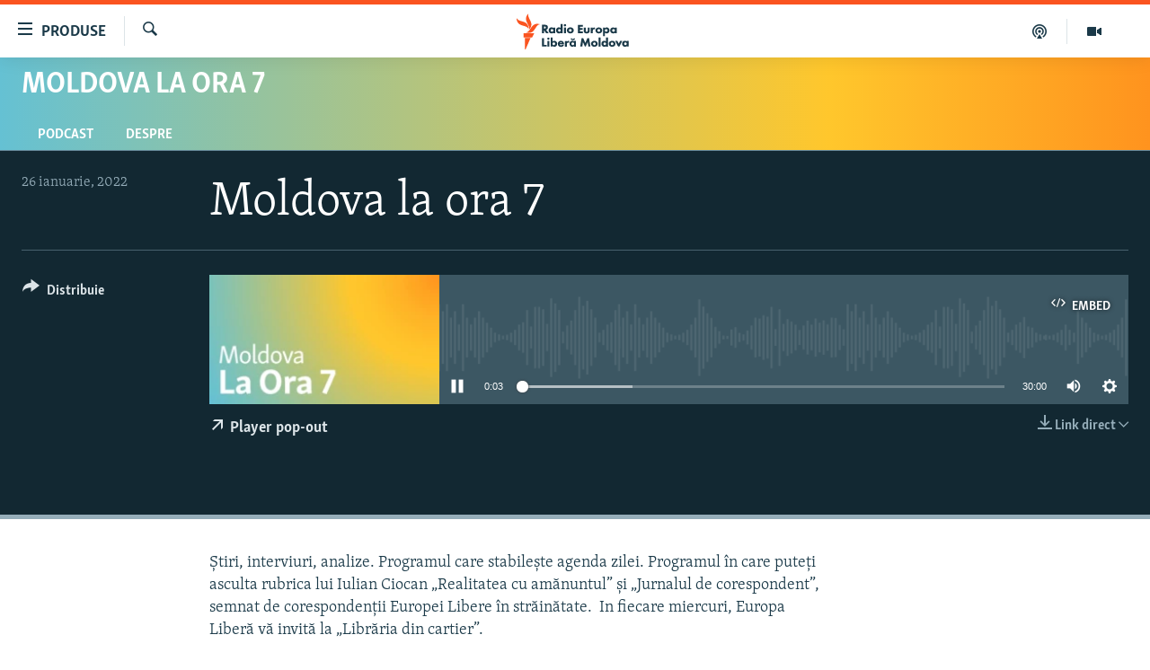

--- FILE ---
content_type: text/css; charset=utf-8
request_url: https://moldova.europalibera.org/api/customization/zonecustomcss?zoneId=965&cv=2
body_size: -61
content:
.prog-hdr {
background: rgb(101,193,211);
background: linear-gradient(90deg, rgba(101,193,211,1) 0%, rgba(255,199,44,1) 72%, rgba(255,147,30,1) 100%);
  background-size: cover;
}


--- FILE ---
content_type: image/svg+xml
request_url: https://moldova.europalibera.org/Content/responsive/RFE/ro-MD/img/logo-compact.svg
body_size: 3080
content:
<?xml version="1.0" encoding="UTF-8"?>
<svg id="moldova" xmlns="http://www.w3.org/2000/svg" viewBox="0 0 232.69 71.58">
  <defs>
    <style>
      .cls-1 {
        fill: #1a3948;
      }

      .cls-1, .cls-2 {
        stroke-width: 0px;
      }

      .cls-2 {
        fill: #fa5420;
      }
    </style>
  </defs>
  <g id="M">
    <path class="cls-2" d="m46.53,21.59c-6.15.72-7.87,7.1-12.49,12.6-6.18,7.36-15.34,3.58-15.34,3.58,6.18-.77,7.95-7.2,12.69-12.68,6.28-7.27,15.14-3.5,15.14-3.5Zm-22.27,10.79s7.69-6.11,4.37-15.11c-2.5-6.79-7.31-11.6-4.76-17.27,0,0-7.61,6.2-4.44,15.11,2.42,6.82,7.38,11.6,4.83,17.27Zm-.44-1.3s.74-9.91-7.77-13.67C9.4,14.48,2.42,14.76.03,9.02c0,0-.95,9.84,8.08,13.65,6.69,2.82,13.31,2.67,15.7,8.41Zm-10.12,16.63h17.27l4.03-8.14H13.69v8.14Zm2.75,23.86h1.46l9.91-22.77h-11.36v22.77Z"/>
  </g>
  <g>
    <g>
      <polygon class="cls-1" points="131.97 39.4 122.28 39.4 122.28 22.77 131.97 22.77 131.97 26.2 126.38 26.2 126.38 29.13 131.7 29.13 131.7 32.57 126.38 32.57 126.38 35.97 131.97 35.97 131.97 39.4"/>
      <path class="cls-1" d="m139.68,39.77c-2.07,0-3.58-.48-4.6-1.46-1.11-1.06-1.27-2.25-1.27-3.38v-6.73h3.85v6.17c0,.54.07,1.21.59,1.68.37.33.84.49,1.42.49s1.11-.18,1.45-.48c.5-.47.56-1.18.56-1.68v-6.17h3.85v6.51c0,1.2-.1,2.46-1.29,3.6-1.02.98-2.52,1.46-4.57,1.46Z"/>
      <path class="cls-1" d="m168.83,29.63c-1.18-1.15-3.01-1.8-5.02-1.8s-3.84.66-5.02,1.8c-1.09,1.05-1.73,2.61-1.73,4.17s.65,3.11,1.73,4.17c1.18,1.15,3.01,1.8,5.02,1.8s3.84-.66,5.02-1.8c1.09-1.05,1.73-2.61,1.73-4.17s-.65-3.11-1.73-4.17Zm-3.06,6.14c-.51.5-1.17.75-1.94.75s-1.48-.25-1.99-.75c-.54-.52-.8-1.17-.8-1.98s.26-1.46.8-1.98c.51-.5,1.18-.75,1.97-.75s1.45.25,1.97.75c.54.52.8,1.17.8,1.98s-.26,1.46-.8,1.98Z"/>
      <path class="cls-1" d="m183.45,29.41c-.74-.72-2.04-1.58-4.05-1.58-1.36,0-2.5.49-3.37,1.46v-1.09h-3.85v16.83h3.85v-6.66c.81.93,1.96,1.4,3.44,1.4,1.61,0,2.81-.47,3.87-1.51,1.21-1.18,1.82-2.69,1.82-4.49s-.61-3.28-1.72-4.36Zm-3.08,6.34c-.49.46-1.18.73-1.85.73-.73,0-1.45-.29-1.97-.8-.49-.5-.77-1.18-.77-1.86s.31-1.44.82-1.93c.36-.35.99-.78,1.92-.78.7,0,1.37.26,1.87.73.52.48.81,1.18.81,1.9s-.33,1.52-.84,2Z"/>
      <path class="cls-1" d="m195.59,28.2v1.01c-1.01-1.13-2.38-1.38-3.39-1.38-1.55,0-2.96.54-3.97,1.53-1.12,1.1-1.77,2.74-1.77,4.51,0,1.63.56,3.04,1.66,4.19,1.14,1.18,2.45,1.71,4.28,1.71,1.36,0,2.43-.49,3.19-1.44v1.08h3.85v-11.2h-3.85Zm-.62,7.56c-.47.46-1.13.73-1.8.73-.78,0-1.54-.31-2.04-.82-.33-.35-.72-.95-.72-1.88s.43-1.55.79-1.9c.48-.47,1.19-.75,1.9-.75.55,0,1.35.19,1.92.73.5.47.79,1.17.79,1.93,0,.99-.46,1.62-.84,1.98Z"/>
      <path class="cls-1" d="m151.83,39.54h-3.97v-11.32h3.97v1.27c.32-.43.71-.8,1.13-1.05.56-.34,1.17-.49,2.02-.49.46,0,1.18.22,1.18.22v3.74s-.38-.47-1.83-.5c-.68-.01-1.23.22-1.68.68-.73.76-.83,1.8-.83,2.82v4.63Z"/>
    </g>
    <g>
      <polygon class="cls-1" points="59.74 65.99 50.35 65.99 50.35 49.36 54.49 49.36 54.49 62.56 59.74 62.56 59.74 65.99"/>
      <g>
        <rect class="cls-1" x="61.4" y="54.79" width="3.85" height="11.2"/>
        <path class="cls-1" d="m63.33,52.43c-1.25,0-2.23-.96-2.23-2.19s.98-2.19,2.23-2.19,2.23.96,2.23,2.19-.98,2.19-2.23,2.19Z"/>
      </g>
      <path class="cls-1" d="m79.04,55.93c-1.05-.97-2.46-1.51-3.97-1.51-1.38,0-2.56.49-3.37,1.38v-7.97h-3.85v18.16h3.85v-1.09c.81.97,1.95,1.46,3.42,1.46,1.63,0,2.88-.49,3.92-1.53,1.16-1.13,1.79-2.73,1.79-4.49s-.64-3.33-1.79-4.41Zm-3,6.41c-.5.46-1.15.73-1.8.73-.71,0-1.46-.3-1.98-.78-.29-.27-.79-.88-.79-1.88,0-.75.26-1.4.77-1.93.52-.53,1.14-.77,1.95-.77.76,0,1.33.22,1.85.7.38.36.84.99.84,2,0,.73-.31,1.43-.84,1.93Z"/>
      <path class="cls-1" d="m114.5,54.79v1.01c-1.01-1.13-2.38-1.38-3.39-1.38-1.55,0-2.96.54-3.97,1.53-1.12,1.1-1.77,2.74-1.77,4.51,0,1.63.56,3.04,1.66,4.19,1.14,1.18,2.45,1.71,4.28,1.71,1.36,0,2.43-.49,3.19-1.44v1.08h3.85v-11.2h-3.85Zm-.62,7.56c-.47.46-1.13.73-1.8.73-.78,0-1.54-.31-2.04-.82-.33-.35-.72-.95-.72-1.88s.43-1.55.79-1.9c.48-.47,1.19-.75,1.9-.75.55,0,1.35.19,1.92.73.5.47.79,1.17.79,1.93,0,.99-.46,1.62-.84,1.98Z"/>
      <path class="cls-1" d="m112.13,53.29c-1.4,0-2.46-.37-3.22-1.14-.66-.67-1.06-1.59-1.14-2.58v-.13s2.58,0,2.58,0l.02.1c.08.48.31.79.49.97.39.36.9.43,1.27.43s.88-.08,1.27-.43c.18-.18.41-.49.49-.96l.02-.1h2.59v.13c-.08.99-.49,1.91-1.15,2.58-.76.77-1.82,1.14-3.22,1.14Z"/>
      <path class="cls-1" d="m100.2,66.13h-3.97v-11.32h3.97v1.27c.32-.43.71-.8,1.13-1.05.56-.34,1.17-.49,2.02-.49.46,0,1.18.22,1.18.22v3.74s-.38-.47-1.83-.5c-.68-.01-1.23.22-1.68.68-.73.76-.83,1.8-.83,2.82v4.63Z"/>
      <path class="cls-1" d="m94.43,60.71c0-1.94-.53-3.44-1.63-4.57-1.11-1.15-2.6-1.7-4.57-1.7-1.83,0-3.32.55-4.42,1.63-1.12,1.12-1.76,2.74-1.76,4.45s.62,3.26,1.73,4.36c1.46,1.43,3.14,1.62,4.59,1.62s2.67-.27,3.63-.84c.74-.45,1.74-1.31,2.24-2.85l.15-.6h-3.84s-.06.12-.06.12c-.29.59-.69.82-.71.83-.32.19-.82.3-1.36.3-.76,0-1.33-.21-1.72-.63-.38-.42-.58-1.07-.62-1.56h8.35v-.55Zm-8.17-1.93c.1-.32.28-.61.52-.87.45-.44,1.01-.66,1.7-.66.63,0,1.18.2,1.58.57.33.31.51.69.61.96h-4.41Z"/>
    </g>
    <g>
      <polygon class="cls-1" points="140.94 49.36 136.92 58.82 132.9 49.36 129.45 49.36 126.72 65.99 130.92 65.99 132.18 56.77 136.08 65.89 136.13 65.99 137.71 65.99 141.66 56.77 142.92 65.99 147.12 65.99 144.39 49.36 140.94 49.36"/>
      <path class="cls-1" d="m154.99,54.39c-1.99,0-3.81.66-4.98,1.81-1.08,1.06-1.72,2.62-1.72,4.18s.64,3.12,1.72,4.18c1.17,1.15,2.99,1.81,4.98,1.81s3.81-.66,4.98-1.81c1.08-1.06,1.72-2.62,1.72-4.18s-.64-3.12-1.72-4.18c-1.17-1.15-2.99-1.81-4.98-1.81Zm1.89,7.91c-.49.48-1.12.73-1.87.73s-1.42-.24-1.92-.73c-.52-.51-.77-1.13-.77-1.92s.25-1.42.77-1.92c.49-.48,1.13-.73,1.89-.73s1.4.24,1.89.73c.52.51.77,1.13.77,1.92s-.25,1.42-.77,1.92Z"/>
      <rect class="cls-1" x="163.34" y="47.85" width="3.94" height="18.15"/>
      <path class="cls-1" d="m178.01,55.67c-.8-.83-1.95-1.28-3.28-1.28-1.52,0-2.93.54-3.98,1.51-1.16,1.08-1.8,2.66-1.8,4.43s.64,3.36,1.8,4.49c1.05,1.05,2.3,1.54,3.94,1.54,1.41,0,2.53-.45,3.33-1.35v.99h3.94v-18.15h-3.94v7.82Zm-.52,2.85c.5.52.75,1.13.75,1.88,0,.97-.48,1.56-.77,1.82-.5.47-1.23.76-1.92.76-.63,0-1.27-.26-1.75-.71-.52-.48-.81-1.16-.81-1.87,0-.98.44-1.6.81-1.94h0c.5-.47,1.06-.68,1.8-.68.79,0,1.39.24,1.89.75Z"/>
      <path class="cls-1" d="m190.28,54.39c-1.99,0-3.81.66-4.98,1.81-1.08,1.06-1.72,2.62-1.72,4.18s.64,3.12,1.72,4.18c1.17,1.15,2.99,1.81,4.98,1.81s3.81-.66,4.98-1.81c1.08-1.06,1.72-2.62,1.72-4.18s-.64-3.12-1.72-4.18c-1.17-1.15-2.99-1.81-4.98-1.81Zm1.89,7.91c-.49.48-1.12.73-1.87.73s-1.42-.24-1.92-.73c-.52-.51-.77-1.13-.77-1.92s.25-1.42.77-1.92c.49-.48,1.13-.73,1.89-.73s1.4.24,1.89.73c.52.51.77,1.13.77,1.92s-.25,1.42-.77,1.92Z"/>
      <polygon class="cls-1" points="206.23 54.75 203.53 60.35 200.82 54.75 196.48 54.75 202.3 65.99 204.76 65.99 210.57 54.75 206.23 54.75"/>
      <path class="cls-1" d="m219.17,54.75v.91c-1-1.04-2.33-1.28-3.31-1.28-1.56,0-2.97.55-3.99,1.54-1.13,1.1-1.77,2.75-1.77,4.52,0,1.63.56,3.04,1.67,4.2,1.14,1.19,2.46,1.71,4.29,1.71,1.3,0,2.35-.45,3.11-1.33v.96h3.94v-11.24h-3.94Zm.22,5.6c0,.96-.44,1.57-.82,1.92-.46.45-1.09.7-1.74.7-.76,0-1.5-.3-1.99-.8-.32-.34-.7-.93-.7-1.83s.42-1.51.77-1.85c.47-.46,1.15-.73,1.84-.73s1.41.28,1.87.71c.49.45.77,1.14.77,1.87Z"/>
    </g>
    <g>
      <path class="cls-1" d="m58.86,32.56c.79-.24,1.57-.68,2.17-1.24.92-.88,1.37-2.03,1.37-3.5,0-2.07-.95-3.29-1.53-3.82-.74-.68-2.1-1.48-4.42-1.48h-6.1v16.89h4.26v-6.12l4.27,6.12h5.22l-5.24-6.84Zm-1.35-3.21c-.6.59-1.49.67-2.2.67h-.7v-4.17h.73c.91,0,1.61.17,2.04.48.47.36.71.87.71,1.54,0,.79-.36,1.27-.58,1.48Z"/>
      <path class="cls-1" d="m72.98,27.99v.92c-1.02-1.06-2.36-1.29-3.36-1.29-1.58,0-3.02.56-4.05,1.56-1.14,1.12-1.8,2.79-1.8,4.59,0,1.66.57,3.09,1.69,4.26,1.16,1.2,2.5,1.74,4.35,1.74,1.32,0,2.38-.45,3.15-1.35v.98h4.01v-11.41h-4.01Zm-.6,7.63c-.46.45-1.11.72-1.77.72-.77,0-1.52-.3-2.02-.81-.32-.34-.71-.94-.71-1.86s.42-1.53.78-1.88c.47-.46,1.17-.74,1.87-.74s1.43.28,1.9.72c.49.46.78,1.15.78,1.9,0,.97-.45,1.6-.83,1.95Z"/>
      <path class="cls-1" d="m87.74,20.98v7.94c-.82-.84-1.98-1.3-3.33-1.3-1.54,0-2.98.54-4.04,1.54-1.18,1.1-1.83,2.7-1.83,4.49s.65,3.41,1.82,4.56c1.06,1.07,2.33,1.56,4,1.56,1.43,0,2.56-.46,3.38-1.37v1h4.01v-18.42h-4.01Zm-.55,14.59c-.51.47-1.25.77-1.95.77-.64,0-1.28-.26-1.77-.72-.53-.49-.83-1.18-.83-1.9,0-.99.45-1.62.83-1.97.51-.48,1.07-.69,1.82-.69.8,0,1.41.24,1.92.76.51.53.76,1.15.76,1.9,0,.99-.49,1.58-.78,1.85Z"/>
      <g>
        <rect class="cls-1" x="94.41" y="27.99" width="4.01" height="11.41"/>
        <path class="cls-1" d="m96.41,25.73c-1.29,0-2.31-.99-2.31-2.26s1.01-2.26,2.31-2.26,2.31.99,2.31,2.26-1.01,2.26-2.31,2.26Z"/>
      </g>
      <path class="cls-1" d="m112.14,29.45c-1.2-1.17-3.06-1.84-5.11-1.84s-3.9.67-5.11,1.84c-1.11,1.07-1.77,2.66-1.77,4.24s.66,3.17,1.77,4.24c1.2,1.17,3.06,1.84,5.11,1.84s3.9-.67,5.11-1.84c1.11-1.07,1.77-2.66,1.77-4.24s-.66-3.17-1.77-4.24Zm-3.17,6.19c-.51.49-1.15.74-1.92.74s-1.46-.25-1.97-.74c-.53-.51-.79-1.15-.79-1.95s.26-1.44.79-1.95c.51-.49,1.16-.74,1.94-.74s1.43.25,1.94.74c.53.51.79,1.15.79,1.95s-.26,1.44-.79,1.95Z"/>
    </g>
  </g>
</svg>